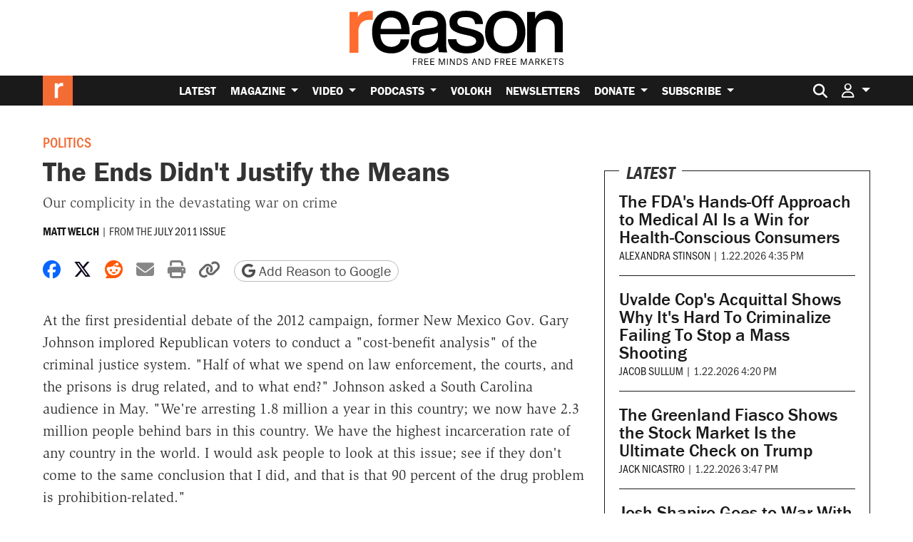

--- FILE ---
content_type: text/html; charset=utf-8
request_url: https://www.google.com/recaptcha/api2/anchor?ar=1&k=6LeMnkUaAAAAALL8T1-XAyB7vxpOeTExu6KwR48-&co=aHR0cHM6Ly9yZWFzb24uY29tOjQ0Mw..&hl=en&v=PoyoqOPhxBO7pBk68S4YbpHZ&size=invisible&anchor-ms=20000&execute-ms=30000&cb=v60fuuxbhm9m
body_size: 48678
content:
<!DOCTYPE HTML><html dir="ltr" lang="en"><head><meta http-equiv="Content-Type" content="text/html; charset=UTF-8">
<meta http-equiv="X-UA-Compatible" content="IE=edge">
<title>reCAPTCHA</title>
<style type="text/css">
/* cyrillic-ext */
@font-face {
  font-family: 'Roboto';
  font-style: normal;
  font-weight: 400;
  font-stretch: 100%;
  src: url(//fonts.gstatic.com/s/roboto/v48/KFO7CnqEu92Fr1ME7kSn66aGLdTylUAMa3GUBHMdazTgWw.woff2) format('woff2');
  unicode-range: U+0460-052F, U+1C80-1C8A, U+20B4, U+2DE0-2DFF, U+A640-A69F, U+FE2E-FE2F;
}
/* cyrillic */
@font-face {
  font-family: 'Roboto';
  font-style: normal;
  font-weight: 400;
  font-stretch: 100%;
  src: url(//fonts.gstatic.com/s/roboto/v48/KFO7CnqEu92Fr1ME7kSn66aGLdTylUAMa3iUBHMdazTgWw.woff2) format('woff2');
  unicode-range: U+0301, U+0400-045F, U+0490-0491, U+04B0-04B1, U+2116;
}
/* greek-ext */
@font-face {
  font-family: 'Roboto';
  font-style: normal;
  font-weight: 400;
  font-stretch: 100%;
  src: url(//fonts.gstatic.com/s/roboto/v48/KFO7CnqEu92Fr1ME7kSn66aGLdTylUAMa3CUBHMdazTgWw.woff2) format('woff2');
  unicode-range: U+1F00-1FFF;
}
/* greek */
@font-face {
  font-family: 'Roboto';
  font-style: normal;
  font-weight: 400;
  font-stretch: 100%;
  src: url(//fonts.gstatic.com/s/roboto/v48/KFO7CnqEu92Fr1ME7kSn66aGLdTylUAMa3-UBHMdazTgWw.woff2) format('woff2');
  unicode-range: U+0370-0377, U+037A-037F, U+0384-038A, U+038C, U+038E-03A1, U+03A3-03FF;
}
/* math */
@font-face {
  font-family: 'Roboto';
  font-style: normal;
  font-weight: 400;
  font-stretch: 100%;
  src: url(//fonts.gstatic.com/s/roboto/v48/KFO7CnqEu92Fr1ME7kSn66aGLdTylUAMawCUBHMdazTgWw.woff2) format('woff2');
  unicode-range: U+0302-0303, U+0305, U+0307-0308, U+0310, U+0312, U+0315, U+031A, U+0326-0327, U+032C, U+032F-0330, U+0332-0333, U+0338, U+033A, U+0346, U+034D, U+0391-03A1, U+03A3-03A9, U+03B1-03C9, U+03D1, U+03D5-03D6, U+03F0-03F1, U+03F4-03F5, U+2016-2017, U+2034-2038, U+203C, U+2040, U+2043, U+2047, U+2050, U+2057, U+205F, U+2070-2071, U+2074-208E, U+2090-209C, U+20D0-20DC, U+20E1, U+20E5-20EF, U+2100-2112, U+2114-2115, U+2117-2121, U+2123-214F, U+2190, U+2192, U+2194-21AE, U+21B0-21E5, U+21F1-21F2, U+21F4-2211, U+2213-2214, U+2216-22FF, U+2308-230B, U+2310, U+2319, U+231C-2321, U+2336-237A, U+237C, U+2395, U+239B-23B7, U+23D0, U+23DC-23E1, U+2474-2475, U+25AF, U+25B3, U+25B7, U+25BD, U+25C1, U+25CA, U+25CC, U+25FB, U+266D-266F, U+27C0-27FF, U+2900-2AFF, U+2B0E-2B11, U+2B30-2B4C, U+2BFE, U+3030, U+FF5B, U+FF5D, U+1D400-1D7FF, U+1EE00-1EEFF;
}
/* symbols */
@font-face {
  font-family: 'Roboto';
  font-style: normal;
  font-weight: 400;
  font-stretch: 100%;
  src: url(//fonts.gstatic.com/s/roboto/v48/KFO7CnqEu92Fr1ME7kSn66aGLdTylUAMaxKUBHMdazTgWw.woff2) format('woff2');
  unicode-range: U+0001-000C, U+000E-001F, U+007F-009F, U+20DD-20E0, U+20E2-20E4, U+2150-218F, U+2190, U+2192, U+2194-2199, U+21AF, U+21E6-21F0, U+21F3, U+2218-2219, U+2299, U+22C4-22C6, U+2300-243F, U+2440-244A, U+2460-24FF, U+25A0-27BF, U+2800-28FF, U+2921-2922, U+2981, U+29BF, U+29EB, U+2B00-2BFF, U+4DC0-4DFF, U+FFF9-FFFB, U+10140-1018E, U+10190-1019C, U+101A0, U+101D0-101FD, U+102E0-102FB, U+10E60-10E7E, U+1D2C0-1D2D3, U+1D2E0-1D37F, U+1F000-1F0FF, U+1F100-1F1AD, U+1F1E6-1F1FF, U+1F30D-1F30F, U+1F315, U+1F31C, U+1F31E, U+1F320-1F32C, U+1F336, U+1F378, U+1F37D, U+1F382, U+1F393-1F39F, U+1F3A7-1F3A8, U+1F3AC-1F3AF, U+1F3C2, U+1F3C4-1F3C6, U+1F3CA-1F3CE, U+1F3D4-1F3E0, U+1F3ED, U+1F3F1-1F3F3, U+1F3F5-1F3F7, U+1F408, U+1F415, U+1F41F, U+1F426, U+1F43F, U+1F441-1F442, U+1F444, U+1F446-1F449, U+1F44C-1F44E, U+1F453, U+1F46A, U+1F47D, U+1F4A3, U+1F4B0, U+1F4B3, U+1F4B9, U+1F4BB, U+1F4BF, U+1F4C8-1F4CB, U+1F4D6, U+1F4DA, U+1F4DF, U+1F4E3-1F4E6, U+1F4EA-1F4ED, U+1F4F7, U+1F4F9-1F4FB, U+1F4FD-1F4FE, U+1F503, U+1F507-1F50B, U+1F50D, U+1F512-1F513, U+1F53E-1F54A, U+1F54F-1F5FA, U+1F610, U+1F650-1F67F, U+1F687, U+1F68D, U+1F691, U+1F694, U+1F698, U+1F6AD, U+1F6B2, U+1F6B9-1F6BA, U+1F6BC, U+1F6C6-1F6CF, U+1F6D3-1F6D7, U+1F6E0-1F6EA, U+1F6F0-1F6F3, U+1F6F7-1F6FC, U+1F700-1F7FF, U+1F800-1F80B, U+1F810-1F847, U+1F850-1F859, U+1F860-1F887, U+1F890-1F8AD, U+1F8B0-1F8BB, U+1F8C0-1F8C1, U+1F900-1F90B, U+1F93B, U+1F946, U+1F984, U+1F996, U+1F9E9, U+1FA00-1FA6F, U+1FA70-1FA7C, U+1FA80-1FA89, U+1FA8F-1FAC6, U+1FACE-1FADC, U+1FADF-1FAE9, U+1FAF0-1FAF8, U+1FB00-1FBFF;
}
/* vietnamese */
@font-face {
  font-family: 'Roboto';
  font-style: normal;
  font-weight: 400;
  font-stretch: 100%;
  src: url(//fonts.gstatic.com/s/roboto/v48/KFO7CnqEu92Fr1ME7kSn66aGLdTylUAMa3OUBHMdazTgWw.woff2) format('woff2');
  unicode-range: U+0102-0103, U+0110-0111, U+0128-0129, U+0168-0169, U+01A0-01A1, U+01AF-01B0, U+0300-0301, U+0303-0304, U+0308-0309, U+0323, U+0329, U+1EA0-1EF9, U+20AB;
}
/* latin-ext */
@font-face {
  font-family: 'Roboto';
  font-style: normal;
  font-weight: 400;
  font-stretch: 100%;
  src: url(//fonts.gstatic.com/s/roboto/v48/KFO7CnqEu92Fr1ME7kSn66aGLdTylUAMa3KUBHMdazTgWw.woff2) format('woff2');
  unicode-range: U+0100-02BA, U+02BD-02C5, U+02C7-02CC, U+02CE-02D7, U+02DD-02FF, U+0304, U+0308, U+0329, U+1D00-1DBF, U+1E00-1E9F, U+1EF2-1EFF, U+2020, U+20A0-20AB, U+20AD-20C0, U+2113, U+2C60-2C7F, U+A720-A7FF;
}
/* latin */
@font-face {
  font-family: 'Roboto';
  font-style: normal;
  font-weight: 400;
  font-stretch: 100%;
  src: url(//fonts.gstatic.com/s/roboto/v48/KFO7CnqEu92Fr1ME7kSn66aGLdTylUAMa3yUBHMdazQ.woff2) format('woff2');
  unicode-range: U+0000-00FF, U+0131, U+0152-0153, U+02BB-02BC, U+02C6, U+02DA, U+02DC, U+0304, U+0308, U+0329, U+2000-206F, U+20AC, U+2122, U+2191, U+2193, U+2212, U+2215, U+FEFF, U+FFFD;
}
/* cyrillic-ext */
@font-face {
  font-family: 'Roboto';
  font-style: normal;
  font-weight: 500;
  font-stretch: 100%;
  src: url(//fonts.gstatic.com/s/roboto/v48/KFO7CnqEu92Fr1ME7kSn66aGLdTylUAMa3GUBHMdazTgWw.woff2) format('woff2');
  unicode-range: U+0460-052F, U+1C80-1C8A, U+20B4, U+2DE0-2DFF, U+A640-A69F, U+FE2E-FE2F;
}
/* cyrillic */
@font-face {
  font-family: 'Roboto';
  font-style: normal;
  font-weight: 500;
  font-stretch: 100%;
  src: url(//fonts.gstatic.com/s/roboto/v48/KFO7CnqEu92Fr1ME7kSn66aGLdTylUAMa3iUBHMdazTgWw.woff2) format('woff2');
  unicode-range: U+0301, U+0400-045F, U+0490-0491, U+04B0-04B1, U+2116;
}
/* greek-ext */
@font-face {
  font-family: 'Roboto';
  font-style: normal;
  font-weight: 500;
  font-stretch: 100%;
  src: url(//fonts.gstatic.com/s/roboto/v48/KFO7CnqEu92Fr1ME7kSn66aGLdTylUAMa3CUBHMdazTgWw.woff2) format('woff2');
  unicode-range: U+1F00-1FFF;
}
/* greek */
@font-face {
  font-family: 'Roboto';
  font-style: normal;
  font-weight: 500;
  font-stretch: 100%;
  src: url(//fonts.gstatic.com/s/roboto/v48/KFO7CnqEu92Fr1ME7kSn66aGLdTylUAMa3-UBHMdazTgWw.woff2) format('woff2');
  unicode-range: U+0370-0377, U+037A-037F, U+0384-038A, U+038C, U+038E-03A1, U+03A3-03FF;
}
/* math */
@font-face {
  font-family: 'Roboto';
  font-style: normal;
  font-weight: 500;
  font-stretch: 100%;
  src: url(//fonts.gstatic.com/s/roboto/v48/KFO7CnqEu92Fr1ME7kSn66aGLdTylUAMawCUBHMdazTgWw.woff2) format('woff2');
  unicode-range: U+0302-0303, U+0305, U+0307-0308, U+0310, U+0312, U+0315, U+031A, U+0326-0327, U+032C, U+032F-0330, U+0332-0333, U+0338, U+033A, U+0346, U+034D, U+0391-03A1, U+03A3-03A9, U+03B1-03C9, U+03D1, U+03D5-03D6, U+03F0-03F1, U+03F4-03F5, U+2016-2017, U+2034-2038, U+203C, U+2040, U+2043, U+2047, U+2050, U+2057, U+205F, U+2070-2071, U+2074-208E, U+2090-209C, U+20D0-20DC, U+20E1, U+20E5-20EF, U+2100-2112, U+2114-2115, U+2117-2121, U+2123-214F, U+2190, U+2192, U+2194-21AE, U+21B0-21E5, U+21F1-21F2, U+21F4-2211, U+2213-2214, U+2216-22FF, U+2308-230B, U+2310, U+2319, U+231C-2321, U+2336-237A, U+237C, U+2395, U+239B-23B7, U+23D0, U+23DC-23E1, U+2474-2475, U+25AF, U+25B3, U+25B7, U+25BD, U+25C1, U+25CA, U+25CC, U+25FB, U+266D-266F, U+27C0-27FF, U+2900-2AFF, U+2B0E-2B11, U+2B30-2B4C, U+2BFE, U+3030, U+FF5B, U+FF5D, U+1D400-1D7FF, U+1EE00-1EEFF;
}
/* symbols */
@font-face {
  font-family: 'Roboto';
  font-style: normal;
  font-weight: 500;
  font-stretch: 100%;
  src: url(//fonts.gstatic.com/s/roboto/v48/KFO7CnqEu92Fr1ME7kSn66aGLdTylUAMaxKUBHMdazTgWw.woff2) format('woff2');
  unicode-range: U+0001-000C, U+000E-001F, U+007F-009F, U+20DD-20E0, U+20E2-20E4, U+2150-218F, U+2190, U+2192, U+2194-2199, U+21AF, U+21E6-21F0, U+21F3, U+2218-2219, U+2299, U+22C4-22C6, U+2300-243F, U+2440-244A, U+2460-24FF, U+25A0-27BF, U+2800-28FF, U+2921-2922, U+2981, U+29BF, U+29EB, U+2B00-2BFF, U+4DC0-4DFF, U+FFF9-FFFB, U+10140-1018E, U+10190-1019C, U+101A0, U+101D0-101FD, U+102E0-102FB, U+10E60-10E7E, U+1D2C0-1D2D3, U+1D2E0-1D37F, U+1F000-1F0FF, U+1F100-1F1AD, U+1F1E6-1F1FF, U+1F30D-1F30F, U+1F315, U+1F31C, U+1F31E, U+1F320-1F32C, U+1F336, U+1F378, U+1F37D, U+1F382, U+1F393-1F39F, U+1F3A7-1F3A8, U+1F3AC-1F3AF, U+1F3C2, U+1F3C4-1F3C6, U+1F3CA-1F3CE, U+1F3D4-1F3E0, U+1F3ED, U+1F3F1-1F3F3, U+1F3F5-1F3F7, U+1F408, U+1F415, U+1F41F, U+1F426, U+1F43F, U+1F441-1F442, U+1F444, U+1F446-1F449, U+1F44C-1F44E, U+1F453, U+1F46A, U+1F47D, U+1F4A3, U+1F4B0, U+1F4B3, U+1F4B9, U+1F4BB, U+1F4BF, U+1F4C8-1F4CB, U+1F4D6, U+1F4DA, U+1F4DF, U+1F4E3-1F4E6, U+1F4EA-1F4ED, U+1F4F7, U+1F4F9-1F4FB, U+1F4FD-1F4FE, U+1F503, U+1F507-1F50B, U+1F50D, U+1F512-1F513, U+1F53E-1F54A, U+1F54F-1F5FA, U+1F610, U+1F650-1F67F, U+1F687, U+1F68D, U+1F691, U+1F694, U+1F698, U+1F6AD, U+1F6B2, U+1F6B9-1F6BA, U+1F6BC, U+1F6C6-1F6CF, U+1F6D3-1F6D7, U+1F6E0-1F6EA, U+1F6F0-1F6F3, U+1F6F7-1F6FC, U+1F700-1F7FF, U+1F800-1F80B, U+1F810-1F847, U+1F850-1F859, U+1F860-1F887, U+1F890-1F8AD, U+1F8B0-1F8BB, U+1F8C0-1F8C1, U+1F900-1F90B, U+1F93B, U+1F946, U+1F984, U+1F996, U+1F9E9, U+1FA00-1FA6F, U+1FA70-1FA7C, U+1FA80-1FA89, U+1FA8F-1FAC6, U+1FACE-1FADC, U+1FADF-1FAE9, U+1FAF0-1FAF8, U+1FB00-1FBFF;
}
/* vietnamese */
@font-face {
  font-family: 'Roboto';
  font-style: normal;
  font-weight: 500;
  font-stretch: 100%;
  src: url(//fonts.gstatic.com/s/roboto/v48/KFO7CnqEu92Fr1ME7kSn66aGLdTylUAMa3OUBHMdazTgWw.woff2) format('woff2');
  unicode-range: U+0102-0103, U+0110-0111, U+0128-0129, U+0168-0169, U+01A0-01A1, U+01AF-01B0, U+0300-0301, U+0303-0304, U+0308-0309, U+0323, U+0329, U+1EA0-1EF9, U+20AB;
}
/* latin-ext */
@font-face {
  font-family: 'Roboto';
  font-style: normal;
  font-weight: 500;
  font-stretch: 100%;
  src: url(//fonts.gstatic.com/s/roboto/v48/KFO7CnqEu92Fr1ME7kSn66aGLdTylUAMa3KUBHMdazTgWw.woff2) format('woff2');
  unicode-range: U+0100-02BA, U+02BD-02C5, U+02C7-02CC, U+02CE-02D7, U+02DD-02FF, U+0304, U+0308, U+0329, U+1D00-1DBF, U+1E00-1E9F, U+1EF2-1EFF, U+2020, U+20A0-20AB, U+20AD-20C0, U+2113, U+2C60-2C7F, U+A720-A7FF;
}
/* latin */
@font-face {
  font-family: 'Roboto';
  font-style: normal;
  font-weight: 500;
  font-stretch: 100%;
  src: url(//fonts.gstatic.com/s/roboto/v48/KFO7CnqEu92Fr1ME7kSn66aGLdTylUAMa3yUBHMdazQ.woff2) format('woff2');
  unicode-range: U+0000-00FF, U+0131, U+0152-0153, U+02BB-02BC, U+02C6, U+02DA, U+02DC, U+0304, U+0308, U+0329, U+2000-206F, U+20AC, U+2122, U+2191, U+2193, U+2212, U+2215, U+FEFF, U+FFFD;
}
/* cyrillic-ext */
@font-face {
  font-family: 'Roboto';
  font-style: normal;
  font-weight: 900;
  font-stretch: 100%;
  src: url(//fonts.gstatic.com/s/roboto/v48/KFO7CnqEu92Fr1ME7kSn66aGLdTylUAMa3GUBHMdazTgWw.woff2) format('woff2');
  unicode-range: U+0460-052F, U+1C80-1C8A, U+20B4, U+2DE0-2DFF, U+A640-A69F, U+FE2E-FE2F;
}
/* cyrillic */
@font-face {
  font-family: 'Roboto';
  font-style: normal;
  font-weight: 900;
  font-stretch: 100%;
  src: url(//fonts.gstatic.com/s/roboto/v48/KFO7CnqEu92Fr1ME7kSn66aGLdTylUAMa3iUBHMdazTgWw.woff2) format('woff2');
  unicode-range: U+0301, U+0400-045F, U+0490-0491, U+04B0-04B1, U+2116;
}
/* greek-ext */
@font-face {
  font-family: 'Roboto';
  font-style: normal;
  font-weight: 900;
  font-stretch: 100%;
  src: url(//fonts.gstatic.com/s/roboto/v48/KFO7CnqEu92Fr1ME7kSn66aGLdTylUAMa3CUBHMdazTgWw.woff2) format('woff2');
  unicode-range: U+1F00-1FFF;
}
/* greek */
@font-face {
  font-family: 'Roboto';
  font-style: normal;
  font-weight: 900;
  font-stretch: 100%;
  src: url(//fonts.gstatic.com/s/roboto/v48/KFO7CnqEu92Fr1ME7kSn66aGLdTylUAMa3-UBHMdazTgWw.woff2) format('woff2');
  unicode-range: U+0370-0377, U+037A-037F, U+0384-038A, U+038C, U+038E-03A1, U+03A3-03FF;
}
/* math */
@font-face {
  font-family: 'Roboto';
  font-style: normal;
  font-weight: 900;
  font-stretch: 100%;
  src: url(//fonts.gstatic.com/s/roboto/v48/KFO7CnqEu92Fr1ME7kSn66aGLdTylUAMawCUBHMdazTgWw.woff2) format('woff2');
  unicode-range: U+0302-0303, U+0305, U+0307-0308, U+0310, U+0312, U+0315, U+031A, U+0326-0327, U+032C, U+032F-0330, U+0332-0333, U+0338, U+033A, U+0346, U+034D, U+0391-03A1, U+03A3-03A9, U+03B1-03C9, U+03D1, U+03D5-03D6, U+03F0-03F1, U+03F4-03F5, U+2016-2017, U+2034-2038, U+203C, U+2040, U+2043, U+2047, U+2050, U+2057, U+205F, U+2070-2071, U+2074-208E, U+2090-209C, U+20D0-20DC, U+20E1, U+20E5-20EF, U+2100-2112, U+2114-2115, U+2117-2121, U+2123-214F, U+2190, U+2192, U+2194-21AE, U+21B0-21E5, U+21F1-21F2, U+21F4-2211, U+2213-2214, U+2216-22FF, U+2308-230B, U+2310, U+2319, U+231C-2321, U+2336-237A, U+237C, U+2395, U+239B-23B7, U+23D0, U+23DC-23E1, U+2474-2475, U+25AF, U+25B3, U+25B7, U+25BD, U+25C1, U+25CA, U+25CC, U+25FB, U+266D-266F, U+27C0-27FF, U+2900-2AFF, U+2B0E-2B11, U+2B30-2B4C, U+2BFE, U+3030, U+FF5B, U+FF5D, U+1D400-1D7FF, U+1EE00-1EEFF;
}
/* symbols */
@font-face {
  font-family: 'Roboto';
  font-style: normal;
  font-weight: 900;
  font-stretch: 100%;
  src: url(//fonts.gstatic.com/s/roboto/v48/KFO7CnqEu92Fr1ME7kSn66aGLdTylUAMaxKUBHMdazTgWw.woff2) format('woff2');
  unicode-range: U+0001-000C, U+000E-001F, U+007F-009F, U+20DD-20E0, U+20E2-20E4, U+2150-218F, U+2190, U+2192, U+2194-2199, U+21AF, U+21E6-21F0, U+21F3, U+2218-2219, U+2299, U+22C4-22C6, U+2300-243F, U+2440-244A, U+2460-24FF, U+25A0-27BF, U+2800-28FF, U+2921-2922, U+2981, U+29BF, U+29EB, U+2B00-2BFF, U+4DC0-4DFF, U+FFF9-FFFB, U+10140-1018E, U+10190-1019C, U+101A0, U+101D0-101FD, U+102E0-102FB, U+10E60-10E7E, U+1D2C0-1D2D3, U+1D2E0-1D37F, U+1F000-1F0FF, U+1F100-1F1AD, U+1F1E6-1F1FF, U+1F30D-1F30F, U+1F315, U+1F31C, U+1F31E, U+1F320-1F32C, U+1F336, U+1F378, U+1F37D, U+1F382, U+1F393-1F39F, U+1F3A7-1F3A8, U+1F3AC-1F3AF, U+1F3C2, U+1F3C4-1F3C6, U+1F3CA-1F3CE, U+1F3D4-1F3E0, U+1F3ED, U+1F3F1-1F3F3, U+1F3F5-1F3F7, U+1F408, U+1F415, U+1F41F, U+1F426, U+1F43F, U+1F441-1F442, U+1F444, U+1F446-1F449, U+1F44C-1F44E, U+1F453, U+1F46A, U+1F47D, U+1F4A3, U+1F4B0, U+1F4B3, U+1F4B9, U+1F4BB, U+1F4BF, U+1F4C8-1F4CB, U+1F4D6, U+1F4DA, U+1F4DF, U+1F4E3-1F4E6, U+1F4EA-1F4ED, U+1F4F7, U+1F4F9-1F4FB, U+1F4FD-1F4FE, U+1F503, U+1F507-1F50B, U+1F50D, U+1F512-1F513, U+1F53E-1F54A, U+1F54F-1F5FA, U+1F610, U+1F650-1F67F, U+1F687, U+1F68D, U+1F691, U+1F694, U+1F698, U+1F6AD, U+1F6B2, U+1F6B9-1F6BA, U+1F6BC, U+1F6C6-1F6CF, U+1F6D3-1F6D7, U+1F6E0-1F6EA, U+1F6F0-1F6F3, U+1F6F7-1F6FC, U+1F700-1F7FF, U+1F800-1F80B, U+1F810-1F847, U+1F850-1F859, U+1F860-1F887, U+1F890-1F8AD, U+1F8B0-1F8BB, U+1F8C0-1F8C1, U+1F900-1F90B, U+1F93B, U+1F946, U+1F984, U+1F996, U+1F9E9, U+1FA00-1FA6F, U+1FA70-1FA7C, U+1FA80-1FA89, U+1FA8F-1FAC6, U+1FACE-1FADC, U+1FADF-1FAE9, U+1FAF0-1FAF8, U+1FB00-1FBFF;
}
/* vietnamese */
@font-face {
  font-family: 'Roboto';
  font-style: normal;
  font-weight: 900;
  font-stretch: 100%;
  src: url(//fonts.gstatic.com/s/roboto/v48/KFO7CnqEu92Fr1ME7kSn66aGLdTylUAMa3OUBHMdazTgWw.woff2) format('woff2');
  unicode-range: U+0102-0103, U+0110-0111, U+0128-0129, U+0168-0169, U+01A0-01A1, U+01AF-01B0, U+0300-0301, U+0303-0304, U+0308-0309, U+0323, U+0329, U+1EA0-1EF9, U+20AB;
}
/* latin-ext */
@font-face {
  font-family: 'Roboto';
  font-style: normal;
  font-weight: 900;
  font-stretch: 100%;
  src: url(//fonts.gstatic.com/s/roboto/v48/KFO7CnqEu92Fr1ME7kSn66aGLdTylUAMa3KUBHMdazTgWw.woff2) format('woff2');
  unicode-range: U+0100-02BA, U+02BD-02C5, U+02C7-02CC, U+02CE-02D7, U+02DD-02FF, U+0304, U+0308, U+0329, U+1D00-1DBF, U+1E00-1E9F, U+1EF2-1EFF, U+2020, U+20A0-20AB, U+20AD-20C0, U+2113, U+2C60-2C7F, U+A720-A7FF;
}
/* latin */
@font-face {
  font-family: 'Roboto';
  font-style: normal;
  font-weight: 900;
  font-stretch: 100%;
  src: url(//fonts.gstatic.com/s/roboto/v48/KFO7CnqEu92Fr1ME7kSn66aGLdTylUAMa3yUBHMdazQ.woff2) format('woff2');
  unicode-range: U+0000-00FF, U+0131, U+0152-0153, U+02BB-02BC, U+02C6, U+02DA, U+02DC, U+0304, U+0308, U+0329, U+2000-206F, U+20AC, U+2122, U+2191, U+2193, U+2212, U+2215, U+FEFF, U+FFFD;
}

</style>
<link rel="stylesheet" type="text/css" href="https://www.gstatic.com/recaptcha/releases/PoyoqOPhxBO7pBk68S4YbpHZ/styles__ltr.css">
<script nonce="JYyFfKe2Bw51Nrbg38EUPw" type="text/javascript">window['__recaptcha_api'] = 'https://www.google.com/recaptcha/api2/';</script>
<script type="text/javascript" src="https://www.gstatic.com/recaptcha/releases/PoyoqOPhxBO7pBk68S4YbpHZ/recaptcha__en.js" nonce="JYyFfKe2Bw51Nrbg38EUPw">
      
    </script></head>
<body><div id="rc-anchor-alert" class="rc-anchor-alert"></div>
<input type="hidden" id="recaptcha-token" value="[base64]">
<script type="text/javascript" nonce="JYyFfKe2Bw51Nrbg38EUPw">
      recaptcha.anchor.Main.init("[\x22ainput\x22,[\x22bgdata\x22,\x22\x22,\[base64]/[base64]/[base64]/[base64]/[base64]/UltsKytdPUU6KEU8MjA0OD9SW2wrK109RT4+NnwxOTI6KChFJjY0NTEyKT09NTUyOTYmJk0rMTxjLmxlbmd0aCYmKGMuY2hhckNvZGVBdChNKzEpJjY0NTEyKT09NTYzMjA/[base64]/[base64]/[base64]/[base64]/[base64]/[base64]/[base64]\x22,\[base64]\\u003d\x22,\x22M3RqD8KUw4XDv8KWwoQPw77DocOgdsO8w7tkwoIGfx7Dm8K1w5gwUTNjwqRMKRbCjxrCugnCqxdKw7QfasKxwq3Dsz5Wwq9QDWDDoR7CicK/[base64]/Cl8K/[base64]/DnlVHYcKzw5nDn8OlBcK4w5hlG0EEN8O/wp/CkRTDpD7Cs8OSeUNtwqQNwpZkZ8KsehLCiMOOw77CohHCp0pJw5nDjknDsR7CgRVwwpvDr8OowoIsw6kFX8KyKGrCk8K6AMOhwqnDqQkQwovDisKBAQgcRMOhNmYNQMOgZXXDl8K1w5vDrGt/HwoOw6HCgMOZw4RLwpnDnlrCkwJ/w7zChwlQwrg1TCUlS0XCk8K/w6/ClcKuw7I5HDHCpxRAwolhAsKhc8K1wqzCgBQFehDCi27Dh00Jw6kIw7PDqCtbYntRCsKaw4pMw7J4wrIYw4nDhyDCrS/ClsKKwq/DjTg/ZsKxwqvDjxkpfMO7w47DosKHw6vDokfCkVNUbsOlFcKnCMKhw4fDn8KzJRl4wrLCpsO/[base64]/BH3Cl8KlchIjXsOkfsOUwpt+FkTDhFA/[base64]/ClVLCtxdTw7QefMKxX8OewqbCssKvAnvDn8OEwojDpsKdw5l1w6ZmbcKRwrfCu8KTw53DukHCt8KFBlh1VVHDscOiwrp9JjQNwpfDl0tvGcKXw64QHMOwQlXDohzCiWjDlHIYEDbDjMOpwqF8Z8O8FBPCgMK8DGpmwpDDvMKlwpbDiG/Do1YWw4ZsV8OsOMKdSRdNwpjDqV7Cm8OQc2XCtWtRwp3CocKTwp4XfsO5aFnCjMK/Zm7CsmFxWcO6BcKkwo/DmsK4WcKALcKXIHtvwrfCm8KUwofDlcKHDj7CpMOSw45oY8Kzw7PDt8Kgw7hgFhXCoMK/ICgXfSXDksOlw5DCoMKPbGMETcOhGsOjwowHwq4/cFPDvMOFwoMkwqjCk1/DjGvDm8KfbMKbRSUTK8OywqJXwpDDsD7DscOrVsOgdTzDpMKZU8KWw74NWh04Amh5bsO1U0TCqcOxU8O/w4jDpMOKPMO+w4BIwqPCrMKhw7sWw7glGcO1AhFXw4RqecOBw7Fjwow1wrbDqcK/wrvCuSbCocKPacK1I3FWVUxfVcOnf8OPw6xZw5DDkcKAwpbCq8Kqw73Cv017dzkWACNuaSNIw77Ct8KrJMOvdWPCnEvDhsO9wrHDliXDkcKawqdMJCbDrTRpwqJ+LMOUw7Quwo1LCxTDqMOnBMOZwrBtSBEnw6TCg8OlIhTCvcOUw7HDp1bDjsKHKlQ/wohiw4s2bcOMwoF7RHPCkjBGw5s5WsOkcXzClS3CihzCq2BoKcKcD8OcX8OFKsO+a8O3w7AhDF1NERfCjsObYDnDnsKfw4bDvx3Dn8O3w6FmQgjDrGjDp0J9wo0/ZcKLTcOUwo5nVlc+TcOQwrJxLMKrKBLDgSTDvDsNJwoUS8KRwox4esKTwrtowoRxw7fCilhuwoxzUwTDgsO3U8KNXibDkUwWBmPCqGbDgsOgDMOMagFXbirDvcK4wpTDhQ3DgggQwqfCvn3CusK4w4DDjsOyMcO3w63DrsKLbAINP8K0w7zDnWhaw47DiGXDgMKULF/Di1J7VG8ww6jCu03Cq8KIwp7DkkIvwo8jw4xswqk7UUrDjQ7Cn8Kjw6TDr8KyZsKVH1V6UWvDn8KtRUrDhHsowq3Cllx0w7omH1VGX3FSwqTCv8OQIBA9wqbCtH4Aw7Y8wpDCqMOzQjDDncKewo7CiyrDuQBBw6/CvMKjCcOHwr3Cl8OVw4xyw4BNN8OrIMKsHsOzwqXCscKsw5PDh2XDoR7DssO1UsKUw5/CtMKZfsOiwqwDYj7CnTPDpnpZwp/ClDpQwrfDksOtBMORe8ONEWPDr2fCl8OvNsOKwos1w7bCh8KOwpLDkQhrR8OQUAHCo2TCjgPCnVDDniwCw60cRsKow7zDjMOvwoFEUBTCoBdVaGvDqcOfbMOAazVGwokZXsOnK8KTwprClsOvLQzDkcO8woLDsStqwp7CosODN8Kbe8OqJRbClMOdbMKAcSslw4cmwq/CmcOZMMOCfMOpw4XCuQPCq3kHwrzDtkLDqmdCwrrCuSggw7NVQ0Ukw6kKwr9WGkrDozzCkMKYw4TCsEvCtcKINcOGRGpEEMOPEcO9wr7DjVLCn8OJHsKKMyfDmcKdwrLDrsKpIDjCoMOHIcK/wpNBwqrDt8Okw4vCpcOCEWnCoALDjsKzw6IEw5vCqMKzP29WUSgVwpXCpxwdGiLCpgI3wqTDrMK+w740CMOTw5hpwpVFwqoCSy/DkMOzwrBpfMKYwo0pWcK9wrxmwrfCgSNlCMK1wqbCjMKMwoBYwrbDkkbDnn8iITsRZWPDq8KLw45vXGJdw5bDoMKAw7DCinTChcKtVmliwq/[base64]/DmAQswp1YfiNeZULDhAx1L8OTwrQZwofCnsOcwrLCknVBd8OdY8OgRlpFL8Otw6YYwr3Cqgp8wpsfwqdLwpDCsA13ADlQM8KCwpHDuRbCvMKYwozCpCDCslvDqmAYwonDoRV3wp/[base64]/[base64]/Dk8K7wqA1w5jDnsKRw4/Dq8KECkDDl0vCtl7CmsKXw4RnNcKcRMK7w7Q7OR/DmW/Co3IewoZ3ISXChcKcw47DmhANOn5aw7Ebw7kmwoxlNBbDo0jDpGo3wqhhwrs+w4xiw47Di3XDn8OywqfDlsKDTRZgw7/DnQTDtcKgwrHCkwHCuVcCWWhSw5PCrxDDlyp6KMOUX8Otw64SHsOLw47CrMKdGcOCFnhVGy1TQsKnVcK3wqwmLF/CtsKpwpAWLn8fwpsVDFLChjDCikEjw7LChcKFSSHDliYVY8KyO8OVw47CiRMHw64Uw4vCnT07LMOiwqDDmsKLwp/Di8KTwopSFsKawq4dwozDqRRnWEMEEcKqwpnDjMOqw5zCmsODG2AFRXtuJMK5wp9nw4ZawrzDvsO/w5TCjWlpwphFwobDi8OIw6HCn8KYHD8UwqQ4FxIdwovDlRs4wr9ew5rCgsOvwpQVYGwmWMK4w490wpgVUmlWfcKGw4kXZE4DZQ3DnDLDjQINw63ChV3CuMOsJmdzecK0wrnDuyfCkCwfIjjDocOtwrMWwpFzBcKzwobDnsKPwr3DtcKbwpPCpsKkfsOQwpvCg3/Cg8KJwr0ReMKDDWhZwoXCucOYw5PCpiLDjmBQw7/DiV4iw6Viw4rCusOmDSPCtcOpw7AJwpHCqVEnZEnCsXHDnMOww7PCrcKnS8KRwqFiR8Kew7DDn8KvTErDvnvCi0BswobDkzTCssO9ChtBel/CrsOdXcKZRQfCmibCkMOvwoQpwpPCoxLCpTZPw7TDqm/Dr2vDi8OvbMOMwpbDjFtLP2vDjjQEXMOWPcOvc2V1GH/DshA4dnTDkCEww4Mow5HDs8O6csO1wqfChsOdwpzCv3lrc8K3RWvCsFo+w5/CncKzcXlZecKHwrliw4spCHPCmsKyUMO+RkHCp0nDucKVw4FRMHY+S0Biw4JVwpd3woLDocKOw4LClhDChw9VUcOew4cjdhfCvcO1wpNPKjFdwrUkcMK/UgPCtUAcw7rDtivCnUk8XEUMBRrDiFcuw5fDmMOGPTdUPcKZwqlgXsOlw4/Dj0FmDEEUQMOLc8KQwovDn8OnwqkCw6nDpDTDu8ORwrsVw4lWw44sQirDm0wuw6HCkjHDgcOMd8Ojwpgfwr/[base64]/OAzDhMKBDMOpR3/DsUbDqgrDgSlGT8OkwqNiw6nDgsOqw4LCr1XCjW45D0Z9BW1Wd8KSAxJVw4/[base64]/ChW98IMKOFEJJIx/CusOmwrkRw5HCqcKsIgrCjggeMsKIw5lew7k1wo05w5HCu8KhMl3Cv8K2w6nClWfCn8K2GsOjwrJuw53DvXTCt8KNNcKaXAkdKcKBwqLDrk1JWMOmZMOMwqEkRsOtFx0/L8OTfsOYw47DvD5CMmYFw7fDncKkdFzCs8Kpw77DtRnCnmnDjgjClh00woDCl8Kxw5rDr3c5B25dwrBeZsOJwpouwrXDniDDoFDDhg9BCSzCtMO3wpfDp8ORV3PDnFrCnSbDlATCisOvS8KiMsKuw5RqFcOfw5dUI8OuwrExZcK0wpFEfi9gX2rCq8KiPhHClgDDqU/ChTPDgFYyC8KwIFcLw6HDt8Ozw4RCwpYPNcOkYW7CpArCp8O3w4VXGAXDicKewrExX8OmwojDt8OlX8OqwozCuSoIwojDrWVQO8O6wrvCssO4GMKTCMO9w4k4e8Kvw4J/ScOlwpvDpQjCmsKcBQjCocKrfMOVN8Kdw77DscOOSgDDtcOkwrbChcO3XsKTw7LDq8Otw5dXwq5gKD8Jwph1amRtWnrDhiLDm8KtEcOAXsOcw49IWMOJG8KDwpsCwojCusKDw5zDryLDqsOoVsKNfhdAewPDmcOCHsOWw43DlsKtw4xUw5/DolQQFVDCvQZMXnwgBlJbw5p9FcK/[base64]/DoMKmdsO5wr3CksO0KF8kw4Few6AdbMO6YMOzLzUCPMO+UHxtw7IMEcO8w6LCuHote8KLT8OiLsKjw5IQw5wLwpLDnMKsw67Duw4XGTbCt8K/w611w7M2Aw/DqjHDl8OkGwDDisK5wp/CmcK4w6/[base64]/[base64]/wovCv8Kqwrh/wpdZwqTDuX5Dw7rDmXZAw6fDtcK7w7dQw6HCpTYbwpjCrVfChMKywoY6w6IlUcKoCDFTw4HCmTnDvCjDgV/DgQ3DuMOFNQQFw60kw5PDmhTCl8O1w54fwpFuK8Omwp3DisK6wpTCoT0xwrTDq8OhTlobwoPCuDlSchRyw5jCi1UOKnfCsQDComPDh8OAwo3Dk2XDhXvDj8OeBlhWwqfDlcKSwo/DkMO3M8KfwokZGzvDlR0RwpvDo3N/ScOVY8K/[base64]/Ch8Ofw4/[base64]/DpcO0Ixs1eh/Di1g2wr/DgmJqw5LCr0XChHQPwoYqJkzCisOvwp0vw7vDqGRHAcKULcKKHcOlSA1DM8KWc8OHw69WWAjDrWHClcKeGilGOiNLwoEdBMKFw7ttw6LCrmlew47DkyPDpMOJw7LDrwXDmRjDjQRPwr/DozQndcOUIgDCkz/DsMKhw5M7Cix/[base64]/DisO0X8Oww5/[base64]/O37CicOPO8KwBDl9LH7ClzRnLgsnw48BZG/CsSI/CibCknYpwoBwwpsiYcOyfsOywqPDssO0S8KVw7QmMHMgOsKXwqXDk8OEwp5vw7E5w7rCt8KhHMO6wroCEsKOwocAw6rCrMOtw5JeJ8OEK8OkWsOlw5xYw5RRw59dw6HCkhcNw4/Cg8Obw79HD8KhLQfCh8KDTAfCokvDjsOEwrzDjXYcw6DCnMOKfMOjY8Oew5FyRn9/w5LDksOpwoEcakfCkcK7wpLClW4iw7/DtcOYCFPDscKFJDfCtMOnFTjCtGRHwrvCtXrDtmpQw4JiaMK6MHV5woTCpMKcw6/[base64]/CpMKjVxgKw50DVm/[base64]/Dpz8HwqpQOsKtwrnDnCpGw6U+eMK4cHgie3dgwqjDp0IwUsOTQ8K1HUQveF9NNMOmw67Cr8K+c8KoKC10XkLCrDsdVzPCq8K+wq7CqV/Cq3zDt8ORwpjChibDnz/[base64]/[base64]/CuzTDuzfCiRUgEsOgLsOvw6g/w6DDqE1wwqbCicOTw6jClinDuixVPRfDhsKmw7kAYE1lJcK8w4vDiRPDsTRhWwbDn8KHw4bCucOWQsOcw5nCpxk0wo54WiAeJ3XCk8ObScKkw4hiw4bCsBnDp1LDoWtWX8KiGkcyYgNkTcODdsKhw5DCi3jCn8KMw5RpwrDDsBLDgMOLdcOHOcO0C1MfVX4WwqMHKH/[base64]/wpw4djRxw4lYw4NeDcKXLgVYwrrDm8Obw6vDscKXRi7DhxvDgQ/[base64]/CpcKbGkwGwqEWwoEwUMK/w5/[base64]/CkMO+w4XDlsKQwoclw6RuOCkzw5I5XA86wrHDnMOvb8KTw7vCtcONw5pTZcOrFjZ9w4kJD8KhwrkWw6dIWsKAw4hIwoVbw4DCt8K/DSXDvG7CgMO5w7jClS9hBMObwq3DhCkNHVvDmG0Kw6EeDsOtw4VGQ33DrcKPTxg4wpsncsO9w77ClsKcHcK/F8Ozw63DrcO9UhVzw6sFZMKSN8Otw7HDtivCv8KiwoXCnjE+ScKcODbCqC0Ew51NLWpAwrTCpWcZw4zCosOgw6ACWcO4wovDmMKgBsOnwrHDu8Ogwp7CqBrCtUxKaWzDgsKEFElcwrrDo8OTwpd2w7zDiMOgwo/CkQxoXWNBwqUlwobChR8ew6AGw6UwwqbDgcOYVMKlcsOHwpDDqcK6wojDuCE+wrLCjMKOaigaasKNOirCoWrCjAPChcKqcsOuw5rDpcOWTlvCg8KJw5t+OsORw53Cj3jCmsKhaG/DnWzDjwrDtHTDucO4w5powrjCvBjCkXYLwpQ+woUKEcKeJcOZwqt+w7tpwo/Ciw7DlnMMwrjDoT/Clw/Diz0Hw4PDgsO8w5lxbS/Dh1TCvMKZw5YRw7/Dn8K1w5PCvEbCucKQwqPDs8Ohw64dDx7CslLDpQEGCGbDiWofw75tw6bCv3rCsGTCvcKvwo/Cu34Lwp/Co8KWwr8JQMO/wp1fLGbDsmoMeMOKw5clw73CnMO7wp/DgsOOHSbCgcKTwrLCqxnDhMKHPsKZw6jCksKYwpHChxUEN8KQTHxSw4IPwq9SwpAuwqlIw6XCjh0FE8OXw7FCwoNjdmEJwo/[base64]/CpmQTYmHDqMKAYcOXwqgfwr1qGzdWw5nCncKdJMKNw5lDwqnCt8OnS8K/UH8JwoIsM8KPwoTClk3Ct8OAb8KRcl/DuHwuE8OKwpogwqfDmsOGM09MNkt0wrp5w6guOsKbw7owwr3DoXpAwq3CsFNJwo7ChRZVR8O8wqTDuMKsw6fDvA1QAXrCiMOITC9UfMKiKwXClnHCm8K8dH3DsRgfIQbDqjTCksOQwqXDnMOGDjbCkTwkwr/DuiBFwq/CtcKjwqBNw6bDpglwcwnDs8K8w7UoMsKawrLCnXPDo8O0AQ3Cq3QywrvCgsKXw7ghw5xAGcKnJ1lQeMKKwq0iZMOnbsKgw7nCi8OowqzDpBloZcKWa8OhAzzCvTdnwr8lwrAETsOBwrTCrT7CiF8pacKhWMO+wpE/DzUGRigbT8Kwwp/Cl2PDtsKjwo/[base64]/Do8Kaw41+IxBdNcODCTIDesKUwqFRU8Kte8OhecOlKA/DkD1qG8KIwrQbwrnDkMOpwrPDg8KjEhEQwpgaNMO/w6fCqMKXM8KZKMKww5Bdw4RVwqPDsnTCm8KWLj0eTCTCum7Clmp9NDpmBUrDiDPCvHfDucOcASgzVcKEwoHDiXrDujzDqMK2wp7CpcO0wr9pw4lSLCnDok7Cpy7DmgfDpgnCo8O9B8KnccK/w4fDsWsYaGHDo8O6wpZww7l1RyHCrTo3DS5vw7BjBTddw448w4jDjMONw41+U8KFwoNtFUwVUlbDtMKeFMKTQsKyUAs0w7NyD8OOYl1Qw7smw4wSwrfDksKFwqVxdSPDrMOTw4HCkzoDGhdnMsKNHl/Co8OfwrtXIcKAVRtKSMKgdMOuwp8dBn07dMKPWDbDlCHCgsKiw6nDjcOiZsOFwpcVw6XDkMOPGWXCn8K0acOrcClPccORMG7DvSYnwqrDgXHChCHCvifDkWXDg0xAw77DuhDDsMKkCwMSdcK3wr5kwqV+w6/Dr0Qew7FXcsK5cQ3DqsKJLcKuHWXCmDLDoSgvGTkVI8ODLsOhw40fw51ENMOkwoXDklsAPk7DhMK0wpMEKcONBCDDq8OXwoPDisOSwrBbwoV2RXpBMVnClyHCkVPDlSfCgMKJP8OOU8KhVWjDu8OWDC7DlFowWV3Cu8OJEsOcwppQKXUHFcO/acK6wrppR8Kfw6DDqn4uGDHCrRdXwqQ8wrPCkFvDsAIXw7JVwqXDinzCo8KxFMKMwqjCrXdsw7XDlA1mRcKtL3Nnw7wLw7g2w5sCw6x1W8KyPcOzXMKVUMOwAcKDw5vDiBXDo2XDl8Oaw5/[base64]/DuG9mPgfDpApYUAh1w7JOXR3CksOwN2DCs3VpwqwwLXBVw43DucOHw5PCvsOCw59Kw5TCiAtHwp/CjMOdw4/[base64]/Cs8KLU8KRwoXDoMO8GwvDk8KvXQ7Dh8KEwrPCisOwwoUcU8KywpAxBCXCjxDCr2TChMOEZMKYe8OfWWRDwr/CkiNTwpLCtAhiRcKCw6o9HF4MworDlcOoLcKILlUkWnfDrMKQw6Viw6bDpFjCjlTCui3DvERaw7LDqcOpw5UEJ8OKw4PCgcKZw7sQUMKtw4/Cg8KDVsOQT8Kzw7pbOCdewpvDqUXDk8OKf8OSw44QwpJzQ8KlWsO+w7Vhw4oVFAfDohZYw7PCvDkNw4NbNAvChcKzw6/Dp3/[base64]/Dj8OwVcOawrXCgcOpw4EBw7VPSGbDsMKfDABBwo7Cj8OlwqzDhsKJwq91woHDnsOwwrwkw7nCkMOTwrnDucODcQpBYzjDmcKaM8KofyPDrCQdDnXCkR9mw73CugLCtcOowrl4woM5IBtjX8KFwospMFhWwo/CpBsNw6vDqcOEXDp1wpoZw5LDhcOpGsOuw4HDjnpDw6fDlMO8EF3DiMKrwqzCl2kEKXBXw4RVJMOLSC/ClA3DgsKFFsKmLcOhwrzDiynCv8OWW8KKwrXDtcKALsOJwrNdw6vDkyl1csKJwoVpOQ7Cl37DisKfwozCusKmw69twofDgkY/OsKZw6Vxwo5ww6wsw7XCosK8NMKKwpXDi8KVVmcGcAfDvEhGCMKNwqAIeXcCdGfDt1XDnsKAw7ogGcKFw7c6SMOPw7TDqMKPecKEwrh0woVawqrCh0/ChA/Dt8O8NsKPL8KlwpLDmlV1R0wXw5bCqMOfWsOLwowCMMO/fmzCh8K+w4DCu0DCusKswpDCqsONFcONWTpUQsKqFT88wqhSw5rDnh1TwpV4w5QcQRbDlsKtw7o/HsKhwpDDugNTdcOfw4zCnX/Dmw82w707wr4oEMKxc2ofwpHDi8OxTmR6w6lFwqPDmDZBwrHCkwsdUjnCuzYVfcK2w4DDkltOIMOjWxIPFcOhCSUCwobCjcKmPx7DhsOZwq/DnwJVwpbDvsOVwrEdw6rDlMO1A8O9KDxIwrLCvQTDvH0vw7fCogJiwpbDtsKJdk4DJcOPPAlreXLCoMKPVMKbwr/DqsO7bgMTw5E+G8KWcsKJVcOHJsK9H8OrworCq8OYU2rDlQ4zw77Cq8OkRMKFw4BUw6TDhMOmOhFDYMOpw7PCm8OzSiIwfcOrwq1dwqLCt17ChcOmwqFzaMKHfcOuHsKIwqjCrMK/dFF8w7Isw6AhwpPCpETCvMKmTcOowqHDt3k1wqdww552wptXwpTDnHDDmWrCoUVZw4HCo8OrwoXCiknCpsOVwqbDhXPCgEXCngLDj8OEfUPDgQXDosOxwpDCgsKYDcKWRsOlIMOEH8OvwpXDmcKLwrvDjxB+JjImEV5yTsOYNsOnw7nDhcONwqh5wrzDm1w/GsK6ayQULcOneBV4w7wrw7IRNsKeJ8OQIMKeKcOgO8KDwowSfF3CrsO1w7kOPMKwwoVFw4DCoCbCkcO9w7fCvsKEw73DhMOpw4U2wpV3e8O3wrpGdgjCu8OeKMKTw7wTwrjCsVPCkcKqw5TDsCnCisKLRjsXw6vDuC0jcTx/ZTQOVhdZw7TDr1xwQ8OBTsK1FxgVf8KWw5LDvlRWUE/ClyFiY2MjKSzDpl7DuAfChgjCmcOrGMOGZcOrDMKDE8OVSW40HQJ1WsOnE3YAw4rDjMOJTMOawo1Iw5kBw47DiMK2wooWwqjDgGnDgcOSMcKcw4V1HDdWJhXCvGkbDzDChyTCu2URwqBNw4LCrGROT8KKCcOKXsK+w5zDqVd0NR/[base64]/DmXhGwqDCvMKJwp5vIjvDlcKLSMOrwqDCtmTDrCpkwoVxwqomw648PUDCpyFXwp/CksKUYsKyEG3CucOxwpNqwq/Cui4YwpRaDVXCv2vCjmVRwq8Zw69Nw55cM17CrcOnwrA6Qk8/S1QZPUdrSsKXdhJQwoBZwq7CvcKuwqp6AjBXw4kof3x5wrDCuMOYHXrDklwlKMOhbDROIsO1w4zDm8K/w7khIMOfbH4wRcKdRsObwq4EfMK9WSXCg8KLwpTDtsOACMKqUDLDgMO1wqXDvgbCp8KIw75xw51RwqDDhMKIw6I2MzNTZ8KPw4guwrXCiwl+w7MNZcODw5IiwoouDcOGf8Kkw7nDtcKwYsKmw7QOw7DDkcKlJTEnMcK5CArCscOrwqFHw4ZQwrE8w6nDoMOfXcKqw5/CpcKXwpA7KUbDucKHw6rCicKeBiJow6DDrsKZPUTCp8KjwqDDgcO8w4vCjsOLw4YOw6/Dj8KMe8OEa8OFFi/DrV3CrsKLczXDiMOUwoDDvsOyI00TBnUAw6oWwqVLw5VqwpNVFhHChW3DniXCp2IvTMOkESZjwq4rwpnDmzHCqcO2w7BXTMKjfw/DkwPCu8KTVlPChW7CthoSQMOcXiE1R1HDtcOIw6IVwqEXb8Oow5DDhznCmcO4w4Yxw7rCl3jCqUo1ThTDlQwUecO+F8KWesKVecOqHcKAQUrDhMO7GsOIw5/Cj8OgLsOwwqAxMHLCoHfClRfCiMOIw58KNFXCgBPDn2hswolIw5IHw6lddjFYwrUvF8OLw5BBwohVGHnCu8OYw6rCgcOXwrocISDDlxEqOcOPXsKzw7clwq7CosO9F8Oaw4XDgTzDpzHCiFbCv1XDqsKIVyTDhzZ5YF/CmcOnwoDDpsK6wrjDgsOOwofDnDxcaCR/wpDDghRIb14eJnU9QMKSwo7DkRoEwpnDqh9OwrpzZMKdQ8O1wobCncOXdwXDvcKTU0Fewr3Dk8OUQwlfw5lSX8Ofwr/[base64]/[base64]/[base64]/SWvCj8KIDExiMcO8w5jDih7DrU5kHMKxaxrCjcKaQ2JKesOxwp3DnsOSGmdcwqnDlzHDnsKdwqfCr8O7w7c/wrPCiCEkw7NLwoVTw54hWnbCqsKGwoURw6UmR0ELw7sAHMOhw5rDvi5zOMOLXMKxN8K/w6DDl8OSXcKyNcKlw7nCpT/CrG7Cuz7DrMOgwqLCrMKbYlvDrX9BcsOCwrLCj2NBWRt9TV9mWcKgwpRzJj0vJE4/[base64]/NjMtaHjCmMO3AEcjw5rDrsOZOMOSw7/ChDNVLcK6fcKjw5PDlnA0dl3CpRhBSsKIEMKAw6N8AzDCmcO4MAFRRgpVbyVZOMKzJEfDkzPCqUs3wrXCi21iw5R0wpvCpl3CjxFNA2rDosOTGz3CliwGwp7ChjzCrMKAS8KfO1lxwqvCghHDoBBHw6TCksKOGcKQV8Ovw5PCvMOqQnUea17Cp8K0AB/[base64]/CjMK0wqMxPcK1VXlGw6o7w60HM8OxBC0fw602JMKeSMO8cTHCgWQia8OuKn/[base64]/[base64]/w6JOaE/[base64]/Cs0tNw7nDvsKPw4XDhj3DnMOxw6BzL0PDqGtTw5lUTmLCrQ7DjMOpXGVSW8K/NsKGwpfDnUB8wqzCgzbDsjLDq8OawoByblnCs8KtNTtbwpETwokaw6LCncK/[base64]/DrMK3w7EwacKFwot1TD1Xwpsqw4MUwpzChEEMw5DDiCQ1EMKkw43CrMKAR2rCpsOELcOKJsKrGj0GSjDDscK+UsOfwrRjw6bDjDMjwqUsw7PChsKfTkAZQRk/[base64]/Dg0/Dj8OMdsKObcOUw4jDoDLCk8KLHSw0DxXCmcKdRyA0FFIaEcK2w4/DvCvCkgbDlAhswokkwovDvT7Cj3NpYcOswrLDmh/DusOeFRLChi9Ew63DjsOlwqdMwpcUc8OMwqfDkcOZJExPRi/CkT89woICwpZ5O8KLw4DDocOwwqAAw7Vzdx43cUDCgcOkKz7DgcODUcKPSwrCgcKJwpfDkMOVLMO/wqIFSABPwqrDoMOEclDCpsKkw6vCoMOywr46LMKVemYAK2ZkSMOQf8KMacOOQT7CgDnDncOIw6BtViHDpsOlw5vDgDlCXMOBwpJ4w5dhw7Y0wqjCl3soQxbDk07DtsOdQsO4wo9HwovDvMORwonDkMOIUnZqSlTDqFY8wqDCuy8oPsOKFcKzw5jDuMO/wqPDucK+wrgrJMOgwobCosK6cMKUw64kRsKQw4jCsMOQecK1Cw3CvEDDuMOnwpgaWB0gf8KWw5/Ct8KewqgMwqUKw5sIwpYmw5g4w5gKHcKoHQUmwqfDmcKfwpLCoMKUPwQjworDh8OZw7doDCLCkMKbw6IlWsKFKw9eLsOdPy5Lwpl2N8OfURx0f8Oew4daPMOrdTHCkChGw6dzw4LDscK7w5vDnCjCs8KNIMKnw6PCqMKvXgXDqcK5wpvCuRfDrXBZw5DClTJFw7gVeQ/CjsOEwr7ChhnDkjbChMKRw55Hw706wrUqwo0uw4DChDYaHsOrc8Ovw7/[base64]/M1EkJ8KmesKCbmxew6jDp3pKw5fCrRdcOsK1TQXDgsOGwrI9wptzwq83w7DCnMK3w7jDvmbCtWZYw5twZMOUS2/DncOjCMOsDCvDswcZw6vCoGPCgcO7w4nCo1xkAwbCp8KZw7FsccKqwppCwonDqTfDpA0rw6IQw7g+wozDvi1aw4oKMcKCV1tZWgnDscOJRgHCgcORwr5vwotQwrfCjcOZw7Y5VcOrw70kXxTDhcKUw4IpwphnW8KUwopDD8KswpjCnkHDkG/CjcOvw5dCPVUUw790ecKJbnMtwo8PNsKPwozCvW5DCsKAbcKYU8KJNsOuEQDDlAfDi8KmXMKNXV1kw7x/Oi/DicOwwrNhTsKII8Kpw7PDsBnClR7DtQJZE8KaJ8KGwrLDrHrCqitqcXvDhRwhw4J0w7Zkw4jDtG7DgcKcdT/DlcOZwo5HAcKQwq/DumzCqMKTwrsXw5MEWcKlPMOPPsKnRcKBHsOiLkvCtUrCoMO4w6/Du3/CrDg7wpsCNV3DpsKOw77DpcOdXUXDnQTDncKpw7vDs1xqWsKSwpRUw57CgCXDq8KFwpcbwr8ofWDDogk6VjzDg8O0TsO6AcOQwqzDqDJ1J8OowoEiw6nCkHARUMOQwpwewpPDsMKSw7tawocyGS5EwpkybRTDrMK6wok/w4HDnDIewq81Vy1kXnbCkB1BwrbDqMONbsOZFcK7Si7Cn8Omw7DDlMKewqlnwqRzYn/CphDCkDFnwqDCiG59MkLDi3FbSiVhw4DDsMKxw491wo3CjcO8E8KDRcKiMcOVZl5Fw5nDumTCuUzDvFvCtB3CvsKtH8KRbCoRXhJqLcKHwpEewp05VsKdwqPCq3UvJGYAwrnCqzU3VgnCpiAxwqHCnxcoDcKld8KSwp7DghNuwoUtw6/[base64]/Ds8KrNV8Zw7NnYyEEKFzDjVwmwqbDscOsAh9kTWkSwr3CkwrCnkHChcK8wojCowZOw7Yzw5oXJ8Kww4zDhHM6wo8WGzpiwoJscsOvPB/Cug85w5xCwqHCjGR1aghawotYEcOeA0pwLcKQQMKgOW5Dwr3DuMK3woxtInfCug/Cu1HDinBBEDTCtjHCgMKdPcOAwqoebzcRwpJkOy/DkBB8YH4zJRhyWwUUwqFhw6NCw68uFMKTG8Ooe2XCq1BVLA/CtsO2wpHDo8O8wrB6K8ORGkDCkXbDjFVjwrJWX8KsWyxzw5MBwpzDusOPwqtUeWodw5w0YXjDuMKYYhtgTkZ4UmBZbCtfwrNawoTCqBQZw5YCw408wp0OwqlOw61nw71rwozCtVfDhRhQw4fDoUNMLxEaRmMmwptjbEIMVFnCmcOUw6TCkUPDjmDDlz/[base64]/acK+P8KaGMOUd8O9OsKHw7DCm8OfVcKZe0hwwpTCtMOiG8KjX8OjTT/DtAzCpMOswpbDk8ODDi8Tw4rDicOdwo9Vw77Cq8OFw5fDpMK3LArDjmHDu3HDnQHCtcKWAzPCjl8GA8Ocw4hKG8O/aMOFw4Q0w6jDg3PDvjgHwrfCmsOCw45UfcOpZWk8KcOfRWzCvibCmMOvSSkAcsKlfzsmwo1cf0fDtXo8FHrCksOiwq0sS0/Cv3rCgknDuTgbwrRMw6fCisOfwqXCtMKtwqDDpBLCuMKIO2LCn8OgG8KdwoEcL8KqNsKvw7sKw514HCfDjhnDgnwfccKRJj7CnVbDhVgEMSI0w6Efw6YawodVw5PDsm3DsMK9w6QWYMKjDEXCriUXwqLDksO8fmQRQcOQA8OKaD/Dt8KRBix/[base64]/P8KUw5cSw7h6bcKybBwlw47ChRVyYx43w5vDkcK/[base64]/DnsKVwpoqwo5/w5pMVcOcwqY0w7PDg8KDw5gnw5jCusKDe8O2cMO/JcK0DCsowq5EwqZbecKOwq0YcD3CmMKDJMKYSQjCpcOSw4rClQXCssKsw7MuwqcjwoYkw5rDoCM/GsO6ek99XcOjw6B6Qig7w4XDmBnCpwtnw4TDtnHCqWrCskVqw6wYwq/CoG8KNT3DoEPCn8Oqw7llw582QMK0w5XChF/Du8KDw5wEw5/CnMK4w6bCvAjCrcKzwrscFsK2VgjDsMOCw7lPMT43w6ZYVcO5wrPDuyHCr8KWwoDDjQ7CqcKnenzCtjPCii/Cv0lfBMKYOsKTaMORD8KRw5xIEcK+EBc9w5heLcOdw7/DqDlfQn1uKns0w4zCpMOtw5Efa8OOGBpJUTovIcK1AVQBdXt7VlZdwqttRcKzw7EGwp/CmcOrw7hyQShnOMKuw74mwoHCscOvHsOPecO0w73CrMK7AVgOwrvCmMKQA8K0VcKnwr3CtMOvw6hIFFAQfsKvWzhWGXQyw4PCnsKrd0dPdnlVC8K9wpdAw4VJw7QXw7cYw4PCtkY0JcOtw4o+VMOjwrPDrBEpw6vDmHLCvcKuNUHCvsOAWCkCw4BGw4paw6R+XMK/XcO7IXfCg8OMPcK2dwE1WMOHwqgWwpMAEMK/On4pw4bCik4kFMKqDVTDlVTDv8KNw6jCi3pCeMKQIsKtPlXDlMONLC7CrMOLVzXCiMKSQ0TDqMKpDT7CgQjDtBXCoS7Ds3nDmj42wrHDqMOhUMKmw4c9wo9Tw4LCocKIDGhXLDRbwrbDosK7w7sAwqXCqGTCkT8qWErCm8KtQR/Du8KwO3jDqsK0H1XDgwTDicOrDmfCuR3DqcKhwq1tcMOKKEJjwr1vwonCm8Ktw6JjBAwaw5TDjMKmH8OywrrDlsOaw6VUw6JREApiLQDDncK8UGbDgsO/wqXCinjDpTnCoMKsG8Ktw6R0wo3Co1dbJAAjw5LCtgPDrcO3wqDCpmtRwq9Ew6cZasOCwqfCr8OaGcOjw44iw7lswoMqX0knFB3DgA3DvW7DiMOqPMOxBi0ow61qMsKwTAhGw5PDhsKbQ3fCmMKJF0ZkQMKGc8O6MUnCqEEow5xjFE/DiQggPWvDpMKYOsOaw5/DhF5zwocow51Pwp3DmThYwqHDoMO2wqNPwozDtcODw4EzXMKfwqTDtAFEasKkdsK4XAs0wqFaRWXChsKIQMKwwqAle8KLBlzDg23CusKLwrnCn8K8wqBUI8KqSMK2wo3Dt8K8w45hw5/DhUzCq8KswoEzTD9GDR4RwpLCpMK2ZcOcdMKrNT7CpQrCrMKUw4gTwpMaKcOOUzNPw7vCl8KnaHdYaw3CkcKWClPDiVNTRcOxAcKPXQQ/wpjDqcO9wrfCoBVeX8Oyw63CjcKPwqUuw6t2wqVbwrnDl8OofMOpPsO1w68lw50qLcKxdE0+wobDqDY8w5/Dtm83wp3DomjCsm9Nw4jCisO3wq9HGRbCocOTwokmasOSQ8KfwpMXBcOab0B8LirDhcOJXsOZZcOPHiVifMO4HcKLW2dGMAzDq8Ouw79rTsOfcGoYCjJYw6zCt8OlU2XDmQzDlCzDnnnCncKvwpY/HMOXwpHCsDvCnMOqRi/DvUg5bw1PF8KZa8KmQwfDpDNow4wDDnfCv8KMw5fCl8KmfFw0w5HDjxBpZyHDu8Kfw7TCssKZw7DDhsKtwqTDhsOowppXdUrCv8KKDVcJJ8OEw4g5w43DmMO/[base64]/CgWjDkinCg2g/[base64]/Cg0gTwqjDnyVHLzfDhMO9Vm4bRy9hwo3DhEVUTg4DwoRpFMKEwqgHd8K2woc7wp4jA8KYwqrDhCU+wrPDlEDCvMOCSjnDrsKzcMOoUcK9wofChMKvBmhXw5TDpjkoAsKzwopUcT/Dik0ew4VwYEdEw4bDnnBKwrbCnMOIDsO3w73CshTCvCUlw47CkH9QUTh1J3PDsm1VLcOaUBXDtsONwplmUy50wpYmwqEaEWzChsKlXllmCkk1wpLCtsOUPhLCrT3DnEIBDsOqVMKrwqEcwovCtsOkw7HCoMO1w4QwH8KawpFvDMKGw6PCgwbCksO2wpfCn2Fqw4/DmEvDswTCucOXcwnDp20Ew4XDggsww6/Dr8Ksw6DDtBzCisOvw6l7wrTDhVjCo8KYMSUNw5rCihDDkMKxd8KrRcOuOzTChEtzXMKidsONKBvCp8Ocw6lkG1rDkn4vYcKzw7TDg8K/PcK8OcOFd8K6wrbCp0fDnU/[base64]/DtmtHbsO0wrtLVsOWcQhXw5fCucK4w5/CnsOtw5fDkC/DnMOLwrLCjBHDksOYw6/DhMKdw4tCUh/DocKVwrvDpcO7IQ0QH3HClcOhw7AGNcOIRMOhw5BhKcKkw4FMwobCucOlw7PCnsKfwrHCqWLDjgXCh0fDgsOkfcOHasOmL8O+w4rDrsKNBSbCrk9Ow6B5wpIWwqnCrsOCwqUqwqfChUpoaUAdw6AUw5zCq1jCoV1jw6bCpUFidkfDiHgFw7bCtwjChsOzY3A/FsOdw6TDssOgw4YmIMKnw6vClC/[base64]/DSPCi8KSFMKqw4nDshnCkAXDn8ODFCY6wpzDrsONTHsQw41FwpQiQcOiwocVKcOUwqTCsGnCvQJgPcOfw4nDsClNw7/DvTlfw70Ww6UMw4B+MXrClUbDgh/DpsKUOcOJTcOhwp3CmcKKw6IywonDjcOlMsO9w4ECwoV0YW0TISQ6w5vCqcOfA0PDncKCV8KIL8KkGG3Cm8OiwpvDtUw4aj/DoMKuRsKWwqsERzzDhRV9wpXDvTXDsV3DusOHEsOsamfChh/Ckx7ClsOaw4DCgMKTwpvDuSYowqnDpcKVP8Onw7lWRsKgRMK0w74GNsKvwqBuecOYwq7Cix0weRPCq8OsMy1pw68Kw7nCm8KmYMKyw6d6wrHDjcKBBCRbK8KBWMODw5rCsQHDusKsw4LDocO5GMOjwpLDkcKsFTbChsK9CsOVwqwiChYPRsOQw5J+CsO+wpTCsR/DhsKVACzDv3PCsMOWMcKNw6XDusKywpZDw6FcwrAhw5gLw4bDg31GwqzCmMOXfz1hw7Axwp5gw7w0w4hfPMKlwrvCtH5fGcKsI8OWw4/DhsK4OQzDvgvChsOdRMKSeV7DpcOjwrfCqcOHZV7CqHIQwrpsw6jCkGcPw44YGlzDjMKJE8OFwqfCqDs0wpUkJjvCqzvCugMcEcOwMD3DgRbDl2/DtcKRccOiU27DjsOuB35VUcKZLBTDtsKVSMO4TcO7wqpccxDDisKGG8OtEMO5wrPDgcKPwpjCqWLCmV85O8Ojf3vDncKjwqkBwrPCocKGwqzDow8BwpgdwqrCslzDliVWPDZCDcOIw5nDl8O/DMKcasOracODbD5uYhpzMcKYw782chjDlMO9wr/CpH54w5rCjmgVdsKYSnHCisK0w7HCo8K/bSI+NMK0XCbCvxUYwp/CmcKrKcKJw7LDmQbCuSLDgGnDlAbCkMOyw6XDvcKBw4Mxw73Cl0/Dj8KbBSFxw6EiwoLDp8KuwoHChMObwqxuw4fCrcKSLUPCrVHCpFB4TMO8X8OdRVN5KRDDpFw9w5xtwqLDsVE1wo4xwop7Cg7DuMKgwoXDgsOWSsOjCcOSSVHDswzCh2bCo8KTACvCh8OcPz0BwpfCm0/Cj8KnwrPDuTLCkAQvwrN4ZMOqalsdwow1IQLCpcKvw6xJw6tsZy/DqQVtwrwNw4XDsU3Dm8O1w6gMJ0PDizTCmcO/BsKVwqItwrkYOMOww7DCsl7Doz7DgsOXfMOZc3TDmzw3IMOXITgdw4bDqcOwVwDDqMKfw5xacSvDqsKuw7jCnMORw6xpMQ7CuhjCgMK0HD8UG8OFPcKLw4rCrMK6JVQnwqAiw4/Cg8OtasK1WcKCw7YhSw7DhWMNZsOow45Owr7DgMOtU8Kawq3DryVxYmfDgMKLw5nCtiDDqMOgZcOCC8O0Qy/Do8OgwoHDkMOTwprDhcKPFSHDmRp3wp4PSsKxP8OlVh3CuSs9YC0LwrzCpGFU\x22],null,[\x22conf\x22,null,\x226LeMnkUaAAAAALL8T1-XAyB7vxpOeTExu6KwR48-\x22,0,null,null,null,0,[21,125,63,73,95,87,41,43,42,83,102,105,109,121],[1017145,768],0,null,null,null,null,0,null,0,null,700,1,null,0,\[base64]/76lBhmnigkZhAoZnOKMAhmv8xEZ\x22,0,0,null,null,1,null,0,1,null,null,null,0],\x22https://reason.com:443\x22,null,[3,1,1],null,null,null,1,3600,[\x22https://www.google.com/intl/en/policies/privacy/\x22,\x22https://www.google.com/intl/en/policies/terms/\x22],\x22/uipvWDFx4qlZokhDD9muUPLa153bhJBln8ONDAABuw\\u003d\x22,1,0,null,1,1769157673807,0,0,[79,120,227],null,[130,196,79,73,97],\x22RC-tZaNsHIt1a3T9w\x22,null,null,null,null,null,\x220dAFcWeA7rnF-iLpswBrHd2P8uBzXw2snoAanlNlcE6XaWfmxMLtpSv5ZI2jdQL5_uxSqBdxfbJFMMU6zS95Jv61KeV9WGgMxXZg\x22,1769240473786]");
    </script></body></html>

--- FILE ---
content_type: text/plain;charset=UTF-8
request_url: https://c.pub.network/v2/c
body_size: -256
content:
67cda163-d8fb-485c-a2d0-739e78cab17e

--- FILE ---
content_type: image/svg+xml
request_url: https://d2eehagpk5cl65.cloudfront.net/wp-content/themes/reason-dot-com-theme/dist/517ed6391415c2b536ae.svg
body_size: 105
content:
<svg viewBox="0 0 167.773 167.773" xmlns="http://www.w3.org/2000/svg"><path d="M83.887 0a83.887 83.887 0 1083.886 83.887A83.887 83.887 0 0083.887 0zM114.4 58.716l-.898-.163a32.614 32.614 0 00-5.709-.463c-14.587 0-22.62 8.627-22.62 24.291v42.62h-18.11V42.138h17.004v10.433c6.713-11.63 16.1-12.652 25.938-12.652h4.395z" fill="#f36c34"/></svg>

--- FILE ---
content_type: text/plain;charset=UTF-8
request_url: https://c.pub.network/v2/c
body_size: -111
content:
7b043dd5-9f2d-4b47-b683-32b30c94fbb7